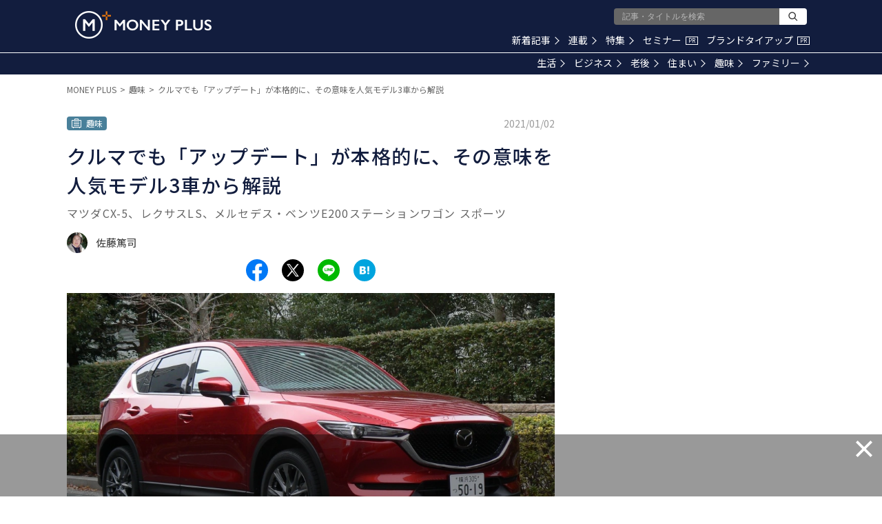

--- FILE ---
content_type: text/html; charset=utf-8
request_url: https://www.google.com/recaptcha/api2/aframe
body_size: 186
content:
<!DOCTYPE HTML><html><head><meta http-equiv="content-type" content="text/html; charset=UTF-8"></head><body><script nonce="JIPeMzcVm6TQ6RTEHXX7Qg">/** Anti-fraud and anti-abuse applications only. See google.com/recaptcha */ try{var clients={'sodar':'https://pagead2.googlesyndication.com/pagead/sodar?'};window.addEventListener("message",function(a){try{if(a.source===window.parent){var b=JSON.parse(a.data);var c=clients[b['id']];if(c){var d=document.createElement('img');d.src=c+b['params']+'&rc='+(localStorage.getItem("rc::a")?sessionStorage.getItem("rc::b"):"");window.document.body.appendChild(d);sessionStorage.setItem("rc::e",parseInt(sessionStorage.getItem("rc::e")||0)+1);localStorage.setItem("rc::h",'1769135462970');}}}catch(b){}});window.parent.postMessage("_grecaptcha_ready", "*");}catch(b){}</script></body></html>

--- FILE ---
content_type: application/javascript; charset=utf-8
request_url: https://fundingchoicesmessages.google.com/f/AGSKWxUxWrfLjwWXjVcS35V50WdVfcQYiorALHiNu66FGeU067JFPmrBU-Ei6jtobZh17WMtaTNj23TRIGxmAPHO8lYiKGLA2ebLHDIHHda_YfOdhKXCNEIkCAmPDed6GkHfdqfNbfv4Og==?fccs=W251bGwsbnVsbCxudWxsLG51bGwsbnVsbCxudWxsLFsxNzY5MTM1NDU5LDQ5NDAwMDAwMF0sbnVsbCxudWxsLG51bGwsW251bGwsWzddXSwiaHR0cHM6Ly9tZWRpYS5tb25leWZvcndhcmQuY29tL2FydGljbGVzLzU4NjIiLG51bGwsW1s4LCJrNjFQQmptazZPMCJdLFs5LCJlbi1VUyJdLFsxOSwiMiJdLFsxNywiWzBdIl0sWzI0LCIiXSxbMjksImZhbHNlIl1dXQ
body_size: -209
content:
if (typeof __googlefc.fcKernelManager.run === 'function') {"use strict";this.default_ContributorServingResponseClientJs=this.default_ContributorServingResponseClientJs||{};(function(_){var window=this;
try{
var QH=function(a){this.A=_.t(a)};_.u(QH,_.J);var RH=_.ed(QH);var SH=function(a,b,c){this.B=a;this.params=b;this.j=c;this.l=_.F(this.params,4);this.o=new _.dh(this.B.document,_.O(this.params,3),new _.Qg(_.Qk(this.j)))};SH.prototype.run=function(){if(_.P(this.params,10)){var a=this.o;var b=_.eh(a);b=_.Od(b,4);_.ih(a,b)}a=_.Rk(this.j)?_.be(_.Rk(this.j)):new _.de;_.ee(a,9);_.F(a,4)!==1&&_.G(a,4,this.l===2||this.l===3?1:2);_.Fg(this.params,5)&&(b=_.O(this.params,5),_.hg(a,6,b));return a};var TH=function(){};TH.prototype.run=function(a,b){var c,d;return _.v(function(e){c=RH(b);d=(new SH(a,c,_.A(c,_.Pk,2))).run();return e.return({ia:_.L(d)})})};_.Tk(8,new TH);
}catch(e){_._DumpException(e)}
}).call(this,this.default_ContributorServingResponseClientJs);
// Google Inc.

//# sourceURL=/_/mss/boq-content-ads-contributor/_/js/k=boq-content-ads-contributor.ContributorServingResponseClientJs.en_US.k61PBjmk6O0.es5.O/d=1/exm=kernel_loader,loader_js_executable/ed=1/rs=AJlcJMztj-kAdg6DB63MlSG3pP52LjSptg/m=web_iab_tcf_v2_signal_executable
__googlefc.fcKernelManager.run('\x5b\x5b\x5b8,\x22\x5bnull,\x5b\x5bnull,null,null,\\\x22https:\/\/fundingchoicesmessages.google.com\/f\/AGSKWxUGFte9b7ceG6a5JEVHP2Us7_3Yw2QSvoX0jaqWmuLb4pwayHPUFbAG0EZKD_TuEXy7PdwzzoQx58YOgOXr2FwDLdt0RPCL91K6liKgmCQwHdgCCrgZggWXL2BuVAd7BqBgW2PLDQ\\\\u003d\\\\u003d\\\x22\x5d,null,null,\x5bnull,null,null,\\\x22https:\/\/fundingchoicesmessages.google.com\/el\/AGSKWxXAgyK2diMwqTllY7-hDmTJuJEBBcnhpsc_tSY4N29QBL2EYP2c3HSzoxtuVABsRmpCE7ZLDt3YB6kRIVlJeQw-5-eT-y21TmrfrWIyxq6R9YbQmxLjucWFoZKHWQkwIycP5QFD0g\\\\u003d\\\\u003d\\\x22\x5d,null,\x5bnull,\x5b7\x5d\x5d\x5d,\\\x22moneyforward.com\\\x22,1,\\\x22en\\\x22,null,null,null,null,1\x5d\x22\x5d\x5d,\x5bnull,null,null,\x22https:\/\/fundingchoicesmessages.google.com\/f\/AGSKWxWhqN-ggVPlPWS00lTtiC9yQ5VHnM6ZjI_GJgLFENy1Nuxu3HjlLXDpPHqPez88V_W6zuNLYQpI660vWOvGBLZFqbN3aqz-VBcBG5FlW54ptiufvXkdBpDkv0tFLYaZ2l01c-53Ow\\u003d\\u003d\x22\x5d\x5d');}

--- FILE ---
content_type: application/javascript; charset=utf-8
request_url: https://fundingchoicesmessages.google.com/f/AGSKWxURrGWY5x74WhONRR6p_m4loIkRW13EzPB7brL-5f8az-lEBtIrBz6XLTmL-35FcbJhigVnNhQOw_p9QnXVMZUylEUmB6-QkNJjzR0aaKuvO1KtkEdOFcMIMrNsVbNnLlGa1C5KZckDODKE-nEgImltjkGH7tHjV-fm_XWq3KlXQZVptospbSUH3NWR/_/ad_manage./floatingad./ad.epl?/adengage5./ads/load.
body_size: -1288
content:
window['2def5e27-7b23-4ad2-8f2d-bb910264835a'] = true;

--- FILE ---
content_type: application/javascript
request_url: https://media.moneyforward.com/packs/js/shared/sns_share_button-de6ebd9cf9e227cae562.js
body_size: -101
content:
!function(n){var t={};function e(r){if(t[r])return t[r].exports;var u=t[r]={i:r,l:!1,exports:{}};return n[r].call(u.exports,u,u.exports,e),u.l=!0,u.exports}e.m=n,e.c=t,e.d=function(n,t,r){e.o(n,t)||Object.defineProperty(n,t,{enumerable:!0,get:r})},e.r=function(n){"undefined"!==typeof Symbol&&Symbol.toStringTag&&Object.defineProperty(n,Symbol.toStringTag,{value:"Module"}),Object.defineProperty(n,"__esModule",{value:!0})},e.t=function(n,t){if(1&t&&(n=e(n)),8&t)return n;if(4&t&&"object"===typeof n&&n&&n.__esModule)return n;var r=Object.create(null);if(e.r(r),Object.defineProperty(r,"default",{enumerable:!0,value:n}),2&t&&"string"!=typeof n)for(var u in n)e.d(r,u,function(t){return n[t]}.bind(null,u));return r},e.n=function(n){var t=n&&n.__esModule?function(){return n.default}:function(){return n};return e.d(t,"a",t),t},e.o=function(n,t){return Object.prototype.hasOwnProperty.call(n,t)},e.p="/packs/",e(e.s=205)}({1:function(n,t,e){"use strict";e.r(t),e.d(t,"PAGINATOR_NUM_MAX",(function(){return r})),e.d(t,"PAGINATOR_NUM_RANGE",(function(){return u})),e.d(t,"ARTICLE_DATE_NEW_ICON",(function(){return o})),e.d(t,"BREAK_POINT_PC",(function(){return i})),e.d(t,"ADS_PROMOTION_UNIT_NAME",(function(){return c})),e.d(t,"FETCH_NTH_TRY",(function(){return _})),e.d(t,"FETCH_DERAY_TIME",(function(){return f}));var r=5,u=2,o=7,i=960,c="aside01",_=5,f=2e3,a={PAGINATOR_NUM_MAX:r,PAGINATOR_NUM_RANGE:u,ARTICLE_DATE_NEW_ICON:o,BREAK_POINT_PC:i,ADS_PROMOTION_UNIT_NAME:c,FETCH_NTH_TRY:_,FETCH_DERAY_TIME:f};t.default=a},205:function(n,t,e){"use strict";e.r(t);var r=e(4);window.snsButtonClick=function(n){window.gtag("event",window.location.pathname,{event_category:"".concat(n,"_share_nav"),event_label:Object(r.default)()?"SP":"PC",value:1})}},4:function(n,t,e){"use strict";e.r(t),e.d(t,"default",(function(){return u}));var r=e(1);function u(){return window.innerWidth<r.BREAK_POINT_PC}}});
//# sourceMappingURL=sns_share_button-de6ebd9cf9e227cae562.js.map